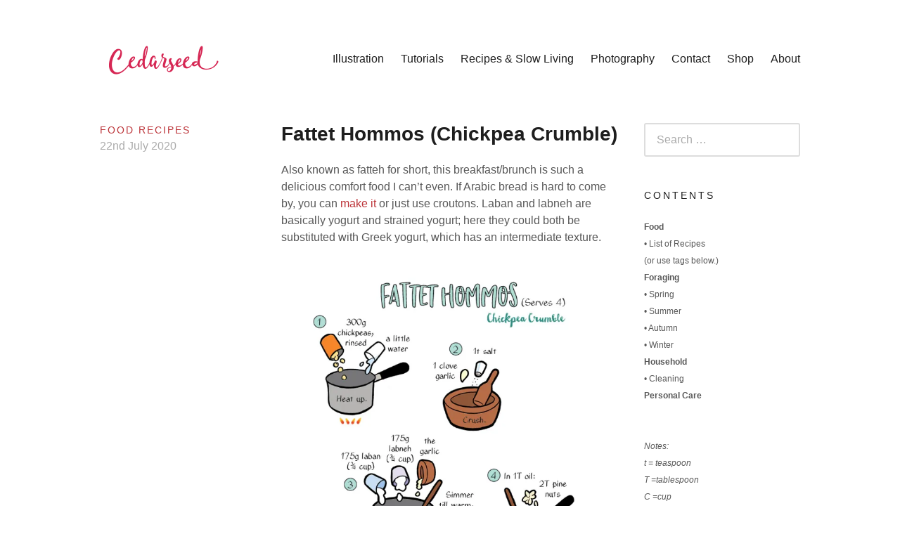

--- FILE ---
content_type: text/html; charset=UTF-8
request_url: https://cedarseed.com/2020/07/22/fattet-hommos/
body_size: 17065
content:
<!DOCTYPE html>
<html lang="en-GB">
<head>
<meta charset="UTF-8">
<meta name="viewport" content="width=device-width, initial-scale=1">
<link rel="profile" href="http://gmpg.org/xfn/11">
<title>Fattet Hommos (Chickpea Crumble) &#8211; Cedarseed</title>
<meta name='robots' content='max-image-preview:large' />
<link rel='dns-prefetch' href='//secure.gravatar.com' />
<link rel='dns-prefetch' href='//stats.wp.com' />
<link rel='dns-prefetch' href='//v0.wordpress.com' />
<link rel='dns-prefetch' href='//jetpack.wordpress.com' />
<link rel='dns-prefetch' href='//s0.wp.com' />
<link rel='dns-prefetch' href='//public-api.wordpress.com' />
<link rel='dns-prefetch' href='//0.gravatar.com' />
<link rel='dns-prefetch' href='//1.gravatar.com' />
<link rel='dns-prefetch' href='//2.gravatar.com' />
<link rel='dns-prefetch' href='//widgets.wp.com' />
<link rel='preconnect' href='//i0.wp.com' />
<link rel="alternate" type="application/rss+xml" title="Cedarseed &raquo; Feed" href="https://cedarseed.com/feed/" />
<link rel="alternate" type="application/rss+xml" title="Cedarseed &raquo; Comments Feed" href="https://cedarseed.com/comments/feed/" />
<link rel="alternate" type="application/rss+xml" title="Cedarseed &raquo; Fattet Hommos (Chickpea Crumble) Comments Feed" href="https://cedarseed.com/2020/07/22/fattet-hommos/feed/" />
<link rel="alternate" title="oEmbed (JSON)" type="application/json+oembed" href="https://cedarseed.com/wp-json/oembed/1.0/embed?url=https%3A%2F%2Fcedarseed.com%2F2020%2F07%2F22%2Ffattet-hommos%2F" />
<link rel="alternate" title="oEmbed (XML)" type="text/xml+oembed" href="https://cedarseed.com/wp-json/oembed/1.0/embed?url=https%3A%2F%2Fcedarseed.com%2F2020%2F07%2F22%2Ffattet-hommos%2F&#038;format=xml" />
<style id='wp-img-auto-sizes-contain-inline-css' type='text/css'>
img:is([sizes=auto i],[sizes^="auto," i]){contain-intrinsic-size:3000px 1500px}
/*# sourceURL=wp-img-auto-sizes-contain-inline-css */
</style>
<style id='wp-emoji-styles-inline-css' type='text/css'>

	img.wp-smiley, img.emoji {
		display: inline !important;
		border: none !important;
		box-shadow: none !important;
		height: 1em !important;
		width: 1em !important;
		margin: 0 0.07em !important;
		vertical-align: -0.1em !important;
		background: none !important;
		padding: 0 !important;
	}
/*# sourceURL=wp-emoji-styles-inline-css */
</style>
<style id='wp-block-library-inline-css' type='text/css'>
:root{--wp-block-synced-color:#7a00df;--wp-block-synced-color--rgb:122,0,223;--wp-bound-block-color:var(--wp-block-synced-color);--wp-editor-canvas-background:#ddd;--wp-admin-theme-color:#007cba;--wp-admin-theme-color--rgb:0,124,186;--wp-admin-theme-color-darker-10:#006ba1;--wp-admin-theme-color-darker-10--rgb:0,107,160.5;--wp-admin-theme-color-darker-20:#005a87;--wp-admin-theme-color-darker-20--rgb:0,90,135;--wp-admin-border-width-focus:2px}@media (min-resolution:192dpi){:root{--wp-admin-border-width-focus:1.5px}}.wp-element-button{cursor:pointer}:root .has-very-light-gray-background-color{background-color:#eee}:root .has-very-dark-gray-background-color{background-color:#313131}:root .has-very-light-gray-color{color:#eee}:root .has-very-dark-gray-color{color:#313131}:root .has-vivid-green-cyan-to-vivid-cyan-blue-gradient-background{background:linear-gradient(135deg,#00d084,#0693e3)}:root .has-purple-crush-gradient-background{background:linear-gradient(135deg,#34e2e4,#4721fb 50%,#ab1dfe)}:root .has-hazy-dawn-gradient-background{background:linear-gradient(135deg,#faaca8,#dad0ec)}:root .has-subdued-olive-gradient-background{background:linear-gradient(135deg,#fafae1,#67a671)}:root .has-atomic-cream-gradient-background{background:linear-gradient(135deg,#fdd79a,#004a59)}:root .has-nightshade-gradient-background{background:linear-gradient(135deg,#330968,#31cdcf)}:root .has-midnight-gradient-background{background:linear-gradient(135deg,#020381,#2874fc)}:root{--wp--preset--font-size--normal:16px;--wp--preset--font-size--huge:42px}.has-regular-font-size{font-size:1em}.has-larger-font-size{font-size:2.625em}.has-normal-font-size{font-size:var(--wp--preset--font-size--normal)}.has-huge-font-size{font-size:var(--wp--preset--font-size--huge)}.has-text-align-center{text-align:center}.has-text-align-left{text-align:left}.has-text-align-right{text-align:right}.has-fit-text{white-space:nowrap!important}#end-resizable-editor-section{display:none}.aligncenter{clear:both}.items-justified-left{justify-content:flex-start}.items-justified-center{justify-content:center}.items-justified-right{justify-content:flex-end}.items-justified-space-between{justify-content:space-between}.screen-reader-text{border:0;clip-path:inset(50%);height:1px;margin:-1px;overflow:hidden;padding:0;position:absolute;width:1px;word-wrap:normal!important}.screen-reader-text:focus{background-color:#ddd;clip-path:none;color:#444;display:block;font-size:1em;height:auto;left:5px;line-height:normal;padding:15px 23px 14px;text-decoration:none;top:5px;width:auto;z-index:100000}html :where(.has-border-color){border-style:solid}html :where([style*=border-top-color]){border-top-style:solid}html :where([style*=border-right-color]){border-right-style:solid}html :where([style*=border-bottom-color]){border-bottom-style:solid}html :where([style*=border-left-color]){border-left-style:solid}html :where([style*=border-width]){border-style:solid}html :where([style*=border-top-width]){border-top-style:solid}html :where([style*=border-right-width]){border-right-style:solid}html :where([style*=border-bottom-width]){border-bottom-style:solid}html :where([style*=border-left-width]){border-left-style:solid}html :where(img[class*=wp-image-]){height:auto;max-width:100%}:where(figure){margin:0 0 1em}html :where(.is-position-sticky){--wp-admin--admin-bar--position-offset:var(--wp-admin--admin-bar--height,0px)}@media screen and (max-width:600px){html :where(.is-position-sticky){--wp-admin--admin-bar--position-offset:0px}}

/*# sourceURL=wp-block-library-inline-css */
</style><style id='global-styles-inline-css' type='text/css'>
:root{--wp--preset--aspect-ratio--square: 1;--wp--preset--aspect-ratio--4-3: 4/3;--wp--preset--aspect-ratio--3-4: 3/4;--wp--preset--aspect-ratio--3-2: 3/2;--wp--preset--aspect-ratio--2-3: 2/3;--wp--preset--aspect-ratio--16-9: 16/9;--wp--preset--aspect-ratio--9-16: 9/16;--wp--preset--color--black: #000000;--wp--preset--color--cyan-bluish-gray: #abb8c3;--wp--preset--color--white: #ffffff;--wp--preset--color--pale-pink: #f78da7;--wp--preset--color--vivid-red: #cf2e2e;--wp--preset--color--luminous-vivid-orange: #ff6900;--wp--preset--color--luminous-vivid-amber: #fcb900;--wp--preset--color--light-green-cyan: #7bdcb5;--wp--preset--color--vivid-green-cyan: #00d084;--wp--preset--color--pale-cyan-blue: #8ed1fc;--wp--preset--color--vivid-cyan-blue: #0693e3;--wp--preset--color--vivid-purple: #9b51e0;--wp--preset--gradient--vivid-cyan-blue-to-vivid-purple: linear-gradient(135deg,rgb(6,147,227) 0%,rgb(155,81,224) 100%);--wp--preset--gradient--light-green-cyan-to-vivid-green-cyan: linear-gradient(135deg,rgb(122,220,180) 0%,rgb(0,208,130) 100%);--wp--preset--gradient--luminous-vivid-amber-to-luminous-vivid-orange: linear-gradient(135deg,rgb(252,185,0) 0%,rgb(255,105,0) 100%);--wp--preset--gradient--luminous-vivid-orange-to-vivid-red: linear-gradient(135deg,rgb(255,105,0) 0%,rgb(207,46,46) 100%);--wp--preset--gradient--very-light-gray-to-cyan-bluish-gray: linear-gradient(135deg,rgb(238,238,238) 0%,rgb(169,184,195) 100%);--wp--preset--gradient--cool-to-warm-spectrum: linear-gradient(135deg,rgb(74,234,220) 0%,rgb(151,120,209) 20%,rgb(207,42,186) 40%,rgb(238,44,130) 60%,rgb(251,105,98) 80%,rgb(254,248,76) 100%);--wp--preset--gradient--blush-light-purple: linear-gradient(135deg,rgb(255,206,236) 0%,rgb(152,150,240) 100%);--wp--preset--gradient--blush-bordeaux: linear-gradient(135deg,rgb(254,205,165) 0%,rgb(254,45,45) 50%,rgb(107,0,62) 100%);--wp--preset--gradient--luminous-dusk: linear-gradient(135deg,rgb(255,203,112) 0%,rgb(199,81,192) 50%,rgb(65,88,208) 100%);--wp--preset--gradient--pale-ocean: linear-gradient(135deg,rgb(255,245,203) 0%,rgb(182,227,212) 50%,rgb(51,167,181) 100%);--wp--preset--gradient--electric-grass: linear-gradient(135deg,rgb(202,248,128) 0%,rgb(113,206,126) 100%);--wp--preset--gradient--midnight: linear-gradient(135deg,rgb(2,3,129) 0%,rgb(40,116,252) 100%);--wp--preset--font-size--small: 13px;--wp--preset--font-size--medium: 20px;--wp--preset--font-size--large: 36px;--wp--preset--font-size--x-large: 42px;--wp--preset--spacing--20: 0.44rem;--wp--preset--spacing--30: 0.67rem;--wp--preset--spacing--40: 1rem;--wp--preset--spacing--50: 1.5rem;--wp--preset--spacing--60: 2.25rem;--wp--preset--spacing--70: 3.38rem;--wp--preset--spacing--80: 5.06rem;--wp--preset--shadow--natural: 6px 6px 9px rgba(0, 0, 0, 0.2);--wp--preset--shadow--deep: 12px 12px 50px rgba(0, 0, 0, 0.4);--wp--preset--shadow--sharp: 6px 6px 0px rgba(0, 0, 0, 0.2);--wp--preset--shadow--outlined: 6px 6px 0px -3px rgb(255, 255, 255), 6px 6px rgb(0, 0, 0);--wp--preset--shadow--crisp: 6px 6px 0px rgb(0, 0, 0);}:where(.is-layout-flex){gap: 0.5em;}:where(.is-layout-grid){gap: 0.5em;}body .is-layout-flex{display: flex;}.is-layout-flex{flex-wrap: wrap;align-items: center;}.is-layout-flex > :is(*, div){margin: 0;}body .is-layout-grid{display: grid;}.is-layout-grid > :is(*, div){margin: 0;}:where(.wp-block-columns.is-layout-flex){gap: 2em;}:where(.wp-block-columns.is-layout-grid){gap: 2em;}:where(.wp-block-post-template.is-layout-flex){gap: 1.25em;}:where(.wp-block-post-template.is-layout-grid){gap: 1.25em;}.has-black-color{color: var(--wp--preset--color--black) !important;}.has-cyan-bluish-gray-color{color: var(--wp--preset--color--cyan-bluish-gray) !important;}.has-white-color{color: var(--wp--preset--color--white) !important;}.has-pale-pink-color{color: var(--wp--preset--color--pale-pink) !important;}.has-vivid-red-color{color: var(--wp--preset--color--vivid-red) !important;}.has-luminous-vivid-orange-color{color: var(--wp--preset--color--luminous-vivid-orange) !important;}.has-luminous-vivid-amber-color{color: var(--wp--preset--color--luminous-vivid-amber) !important;}.has-light-green-cyan-color{color: var(--wp--preset--color--light-green-cyan) !important;}.has-vivid-green-cyan-color{color: var(--wp--preset--color--vivid-green-cyan) !important;}.has-pale-cyan-blue-color{color: var(--wp--preset--color--pale-cyan-blue) !important;}.has-vivid-cyan-blue-color{color: var(--wp--preset--color--vivid-cyan-blue) !important;}.has-vivid-purple-color{color: var(--wp--preset--color--vivid-purple) !important;}.has-black-background-color{background-color: var(--wp--preset--color--black) !important;}.has-cyan-bluish-gray-background-color{background-color: var(--wp--preset--color--cyan-bluish-gray) !important;}.has-white-background-color{background-color: var(--wp--preset--color--white) !important;}.has-pale-pink-background-color{background-color: var(--wp--preset--color--pale-pink) !important;}.has-vivid-red-background-color{background-color: var(--wp--preset--color--vivid-red) !important;}.has-luminous-vivid-orange-background-color{background-color: var(--wp--preset--color--luminous-vivid-orange) !important;}.has-luminous-vivid-amber-background-color{background-color: var(--wp--preset--color--luminous-vivid-amber) !important;}.has-light-green-cyan-background-color{background-color: var(--wp--preset--color--light-green-cyan) !important;}.has-vivid-green-cyan-background-color{background-color: var(--wp--preset--color--vivid-green-cyan) !important;}.has-pale-cyan-blue-background-color{background-color: var(--wp--preset--color--pale-cyan-blue) !important;}.has-vivid-cyan-blue-background-color{background-color: var(--wp--preset--color--vivid-cyan-blue) !important;}.has-vivid-purple-background-color{background-color: var(--wp--preset--color--vivid-purple) !important;}.has-black-border-color{border-color: var(--wp--preset--color--black) !important;}.has-cyan-bluish-gray-border-color{border-color: var(--wp--preset--color--cyan-bluish-gray) !important;}.has-white-border-color{border-color: var(--wp--preset--color--white) !important;}.has-pale-pink-border-color{border-color: var(--wp--preset--color--pale-pink) !important;}.has-vivid-red-border-color{border-color: var(--wp--preset--color--vivid-red) !important;}.has-luminous-vivid-orange-border-color{border-color: var(--wp--preset--color--luminous-vivid-orange) !important;}.has-luminous-vivid-amber-border-color{border-color: var(--wp--preset--color--luminous-vivid-amber) !important;}.has-light-green-cyan-border-color{border-color: var(--wp--preset--color--light-green-cyan) !important;}.has-vivid-green-cyan-border-color{border-color: var(--wp--preset--color--vivid-green-cyan) !important;}.has-pale-cyan-blue-border-color{border-color: var(--wp--preset--color--pale-cyan-blue) !important;}.has-vivid-cyan-blue-border-color{border-color: var(--wp--preset--color--vivid-cyan-blue) !important;}.has-vivid-purple-border-color{border-color: var(--wp--preset--color--vivid-purple) !important;}.has-vivid-cyan-blue-to-vivid-purple-gradient-background{background: var(--wp--preset--gradient--vivid-cyan-blue-to-vivid-purple) !important;}.has-light-green-cyan-to-vivid-green-cyan-gradient-background{background: var(--wp--preset--gradient--light-green-cyan-to-vivid-green-cyan) !important;}.has-luminous-vivid-amber-to-luminous-vivid-orange-gradient-background{background: var(--wp--preset--gradient--luminous-vivid-amber-to-luminous-vivid-orange) !important;}.has-luminous-vivid-orange-to-vivid-red-gradient-background{background: var(--wp--preset--gradient--luminous-vivid-orange-to-vivid-red) !important;}.has-very-light-gray-to-cyan-bluish-gray-gradient-background{background: var(--wp--preset--gradient--very-light-gray-to-cyan-bluish-gray) !important;}.has-cool-to-warm-spectrum-gradient-background{background: var(--wp--preset--gradient--cool-to-warm-spectrum) !important;}.has-blush-light-purple-gradient-background{background: var(--wp--preset--gradient--blush-light-purple) !important;}.has-blush-bordeaux-gradient-background{background: var(--wp--preset--gradient--blush-bordeaux) !important;}.has-luminous-dusk-gradient-background{background: var(--wp--preset--gradient--luminous-dusk) !important;}.has-pale-ocean-gradient-background{background: var(--wp--preset--gradient--pale-ocean) !important;}.has-electric-grass-gradient-background{background: var(--wp--preset--gradient--electric-grass) !important;}.has-midnight-gradient-background{background: var(--wp--preset--gradient--midnight) !important;}.has-small-font-size{font-size: var(--wp--preset--font-size--small) !important;}.has-medium-font-size{font-size: var(--wp--preset--font-size--medium) !important;}.has-large-font-size{font-size: var(--wp--preset--font-size--large) !important;}.has-x-large-font-size{font-size: var(--wp--preset--font-size--x-large) !important;}
/*# sourceURL=global-styles-inline-css */
</style>

<style id='classic-theme-styles-inline-css' type='text/css'>
/*! This file is auto-generated */
.wp-block-button__link{color:#fff;background-color:#32373c;border-radius:9999px;box-shadow:none;text-decoration:none;padding:calc(.667em + 2px) calc(1.333em + 2px);font-size:1.125em}.wp-block-file__button{background:#32373c;color:#fff;text-decoration:none}
/*# sourceURL=/wp-includes/css/classic-themes.min.css */
</style>
<link rel='stylesheet' id='maker-style-css' href='https://cedarseed.com/wordpress/wp-content/themes/maker/style.css?ver=0.1.3' type='text/css' media='all' />
<style id='maker-style-inline-css' type='text/css'>
/* Accent color */
a,
.main-navigation a:hover,
.main-navigation a:focus,
.main-navigation a:active,
.widget a:hover,
.widget a:active,
.widget a:focus,
.entry-meta-item a:hover,
.entry-meta-item a:focus,
.entry-meta-item.cat-links a,
.tags-links a:hover,
.tags-links a:focus,
.single-portfolio .project-meta-cats,
.single-portfolio .project-meta-tags,
.single-jetpack-portfolio .project-meta-cats,
.single-jetpack-portfolio .project-meta-tags
{
	color: #bc3439;
}

.btn.btn-accent,
input[type='submit'].search-submit,
.comment-form .submit,
input[type='submit'].wpcf7-submit
{
	background-color: #bc3439;
}

.btn.btn-accent,
input[type='submit'].search-submit,
.comment-form .submit,
input[type='submit'].wpcf7-submit
{
	border-color: #bc3439;
}

/*# sourceURL=maker-style-inline-css */
</style>
<link rel='stylesheet' id='maker-child-style-css' href='https://cedarseed.com/wordpress/wp-content/themes/maker-child/style.css?ver=0.1.3' type='text/css' media='all' />
<link rel='stylesheet' id='maker-fontello-css' href='https://cedarseed.com/wordpress/wp-content/themes/maker/assets/fonts/fontello/css/fontello.css?ver=6.9' type='text/css' media='all' />
<link rel='stylesheet' id='jetpack_likes-css' href='https://cedarseed.com/wordpress/wp-content/plugins/jetpack/modules/likes/style.css?ver=15.4' type='text/css' media='all' />
<link rel='stylesheet' id='jetpack-subscriptions-css' href='https://cedarseed.com/wordpress/wp-content/plugins/jetpack/_inc/build/subscriptions/subscriptions.min.css?ver=15.4' type='text/css' media='all' />
<link rel='stylesheet' id='sharedaddy-css' href='https://cedarseed.com/wordpress/wp-content/plugins/jetpack/modules/sharedaddy/sharing.css?ver=15.4' type='text/css' media='all' />
<link rel='stylesheet' id='social-logos-css' href='https://cedarseed.com/wordpress/wp-content/plugins/jetpack/_inc/social-logos/social-logos.min.css?ver=15.4' type='text/css' media='all' />
<script type="text/javascript" src="https://cedarseed.com/wordpress/wp-content/themes/maker-child/assets/js/project.js?ver=0.1.3" id="maker-child-scripts-js"></script>
<link rel="https://api.w.org/" href="https://cedarseed.com/wp-json/" /><link rel="alternate" title="JSON" type="application/json" href="https://cedarseed.com/wp-json/wp/v2/posts/3321" /><link rel="EditURI" type="application/rsd+xml" title="RSD" href="https://cedarseed.com/wordpress/xmlrpc.php?rsd" />
<meta name="generator" content="WordPress 6.9" />
<link rel="canonical" href="https://cedarseed.com/2020/07/22/fattet-hommos/" />
<link rel='shortlink' href='https://wp.me/p8foax-Rz' />
	<style>img#wpstats{display:none}</style>
		
<!-- Jetpack Open Graph Tags -->
<meta property="og:type" content="article" />
<meta property="og:title" content="Fattet Hommos (Chickpea Crumble)" />
<meta property="og:url" content="https://cedarseed.com/2020/07/22/fattet-hommos/" />
<meta property="og:description" content="Also known as fatteh for short, this breakfast/brunch is such a delicious comfort food I can&#8217;t even. If Arabic bread is hard to come by, you can make it or just use croutons. Laban and labneh…" />
<meta property="article:published_time" content="2020-07-22T10:08:01+00:00" />
<meta property="article:modified_time" content="2020-07-22T11:03:52+00:00" />
<meta property="og:site_name" content="Cedarseed" />
<meta property="og:image" content="http://cedarseed.com/wordpress/wp-content/uploads/2020/07/fatte.jpg" />
<meta property="og:image:secure_url" content="https://i0.wp.com/cedarseed.com/wordpress/wp-content/uploads/2020/07/fatte.jpg" />
<meta property="og:image:width" content="794" />
<meta property="og:image:height" content="1123" />
<meta property="og:image:alt" content="" />
<meta property="og:locale" content="en_GB" />
<meta name="twitter:text:title" content="Fattet Hommos (Chickpea Crumble)" />
<meta name="twitter:image" content="http://cedarseed.com/wordpress/wp-content/uploads/2020/07/fatte.jpg?w=640" />
<meta name="twitter:card" content="summary_large_image" />

<!-- End Jetpack Open Graph Tags -->
<link rel="icon" href="https://i0.wp.com/cedarseed.com/wordpress/wp-content/uploads/2019/07/cropped-favicon.gif?fit=32%2C32&#038;ssl=1" sizes="32x32" />
<link rel="icon" href="https://i0.wp.com/cedarseed.com/wordpress/wp-content/uploads/2019/07/cropped-favicon.gif?fit=192%2C192&#038;ssl=1" sizes="192x192" />
<link rel="apple-touch-icon" href="https://i0.wp.com/cedarseed.com/wordpress/wp-content/uploads/2019/07/cropped-favicon.gif?fit=180%2C180&#038;ssl=1" />
<meta name="msapplication-TileImage" content="https://i0.wp.com/cedarseed.com/wordpress/wp-content/uploads/2019/07/cropped-favicon.gif?fit=270%2C270&#038;ssl=1" />
		<style type="text/css" id="wp-custom-css">
			/*
You can add your own CSS here.

Click the help icon above to learn more.
*/
h1,
h2,
h3,
h4,
h5,
h6,
.site-title {
	font-family: 'trebuchet ms', sans-serif;
}

.site-title {
	font-weight: normal;}		</style>
		<link rel='stylesheet' id='jetpack-swiper-library-css' href='https://cedarseed.com/wordpress/wp-content/plugins/jetpack/_inc/blocks/swiper.css?ver=15.4' type='text/css' media='all' />
<link rel='stylesheet' id='jetpack-carousel-css' href='https://cedarseed.com/wordpress/wp-content/plugins/jetpack/modules/carousel/jetpack-carousel.css?ver=15.4' type='text/css' media='all' />
</head>

<body class="wp-singular post-template-default single single-post postid-3321 single-format-standard wp-custom-logo wp-theme-maker wp-child-theme-maker-child no-excerpt">
<div id="page" class="hfeed site">
	<a class="skip-link screen-reader-text" href="#content">Skip to content</a>

	<header id="masthead" class="site-header" role="banner">
		<div class="wrap">
			<div class="site-branding">
				<a href="https://cedarseed.com/" class="custom-logo-link" rel="home"><img width="444" height="144" src="https://i0.wp.com/cedarseed.com/wordpress/wp-content/uploads/2018/05/logo-wp-2.png?fit=444%2C144&amp;ssl=1" class="custom-logo" alt="Cedarseed" decoding="async" fetchpriority="high" srcset="https://i0.wp.com/cedarseed.com/wordpress/wp-content/uploads/2018/05/logo-wp-2.png?w=444&amp;ssl=1 444w, https://i0.wp.com/cedarseed.com/wordpress/wp-content/uploads/2018/05/logo-wp-2.png?resize=300%2C97&amp;ssl=1 300w" sizes="(max-width: 444px) 100vw, 444px" data-attachment-id="2422" data-permalink="https://cedarseed.com/logo-wp-2/" data-orig-file="https://i0.wp.com/cedarseed.com/wordpress/wp-content/uploads/2018/05/logo-wp-2.png?fit=444%2C144&amp;ssl=1" data-orig-size="444,144" data-comments-opened="1" data-image-meta="{&quot;aperture&quot;:&quot;0&quot;,&quot;credit&quot;:&quot;&quot;,&quot;camera&quot;:&quot;&quot;,&quot;caption&quot;:&quot;&quot;,&quot;created_timestamp&quot;:&quot;0&quot;,&quot;copyright&quot;:&quot;&quot;,&quot;focal_length&quot;:&quot;0&quot;,&quot;iso&quot;:&quot;0&quot;,&quot;shutter_speed&quot;:&quot;0&quot;,&quot;title&quot;:&quot;&quot;,&quot;orientation&quot;:&quot;0&quot;}" data-image-title="logo-wp 2" data-image-description="" data-image-caption="" data-medium-file="https://i0.wp.com/cedarseed.com/wordpress/wp-content/uploads/2018/05/logo-wp-2.png?fit=300%2C97&amp;ssl=1" data-large-file="https://i0.wp.com/cedarseed.com/wordpress/wp-content/uploads/2018/05/logo-wp-2.png?fit=444%2C144&amp;ssl=1" /></a>				<p class="site-title screen-reader-text"><a href="https://cedarseed.com/" rel="home">Cedarseed</a></p>				<p class="site-description screen-reader-text"></p>			</div><!-- .site-branding -->

			<button id="site-navigation-toggle" class="menu-toggle" >
				<span class="menu-toggle-icon"></span>
				Primary Menu			</button><!-- #site-navigation-menu-toggle -->

			<nav id="site-navigation" class="main-navigation" role="navigation">
				<div class="menu-main-menu-container"><ul id="primary-menu" class="menu"><li id="menu-item-20" class="menu-item menu-item-type-post_type menu-item-object-page menu-item-has-children menu-item-20"><a href="https://cedarseed.com/illustration/">Illustration</a>
<ul class="sub-menu">
	<li id="menu-item-1650" class="menu-item menu-item-type-taxonomy menu-item-object-portfolio-category menu-item-1650"><a href="https://cedarseed.com/project-category/food/">Food</a></li>
	<li id="menu-item-2355" class="menu-item menu-item-type-taxonomy menu-item-object-portfolio-category menu-item-2355"><a href="https://cedarseed.com/project-category/wildlife/">Wildlife</a></li>
	<li id="menu-item-1710" class="menu-item menu-item-type-taxonomy menu-item-object-portfolio-category menu-item-1710"><a href="https://cedarseed.com/project-category/cultures/">Cultures</a></li>
	<li id="menu-item-2401" class="menu-item menu-item-type-taxonomy menu-item-object-portfolio-category menu-item-2401"><a href="https://cedarseed.com/project-category/minis/">Minis</a></li>
	<li id="menu-item-2435" class="menu-item menu-item-type-taxonomy menu-item-object-portfolio-category menu-item-2435"><a href="https://cedarseed.com/project-category/comics/">Books + Comics</a></li>
	<li id="menu-item-1652" class="menu-item menu-item-type-taxonomy menu-item-object-portfolio-category menu-item-1652"><a href="https://cedarseed.com/project-category/travel-diaries/">Travel Diaries</a></li>
</ul>
</li>
<li id="menu-item-21" class="menu-item menu-item-type-post_type menu-item-object-page menu-item-has-children menu-item-21"><a href="https://cedarseed.com/tutorials/">Tutorials</a>
<ul class="sub-menu">
	<li id="menu-item-1656" class="menu-item menu-item-type-taxonomy menu-item-object-portfolio-category menu-item-1656"><a href="https://cedarseed.com/project-category/drawing-people/">Drawing People</a></li>
	<li id="menu-item-1654" class="menu-item menu-item-type-taxonomy menu-item-object-portfolio-category menu-item-1654"><a href="https://cedarseed.com/project-category/drawing-cats/">Drawing Cats</a></li>
	<li id="menu-item-1653" class="menu-item menu-item-type-taxonomy menu-item-object-portfolio-category menu-item-1653"><a href="https://cedarseed.com/project-category/drawing-birds/">Drawing Birds</a></li>
	<li id="menu-item-1655" class="menu-item menu-item-type-taxonomy menu-item-object-portfolio-category menu-item-1655"><a href="https://cedarseed.com/project-category/drawing-horses/">Drawing Horses</a></li>
</ul>
</li>
<li id="menu-item-3130" class="menu-item menu-item-type-post_type menu-item-object-page menu-item-has-children menu-item-3130"><a href="https://cedarseed.com/slow-living/">Recipes &#038; Slow Living</a>
<ul class="sub-menu">
	<li id="menu-item-2964" class="menu-item menu-item-type-custom menu-item-object-custom menu-item-2964"><a href="http://cedarseed.com/category/recipes/">Food</a></li>
	<li id="menu-item-3032" class="menu-item menu-item-type-custom menu-item-object-custom menu-item-3032"><a href="http://cedarseed.com/category/foraging/">Foraging</a></li>
	<li id="menu-item-2965" class="menu-item menu-item-type-custom menu-item-object-custom menu-item-2965"><a href="http://cedarseed.com/category/household/">Household</a></li>
	<li id="menu-item-3208" class="menu-item menu-item-type-custom menu-item-object-custom menu-item-3208"><a href="http://cedarseed.com/category/personal-care/">Personal Care</a></li>
</ul>
</li>
<li id="menu-item-23" class="menu-item menu-item-type-post_type menu-item-object-page menu-item-has-children menu-item-23"><a href="https://cedarseed.com/photography/">Photography</a>
<ul class="sub-menu">
	<li id="menu-item-724" class="menu-item menu-item-type-taxonomy menu-item-object-portfolio-category menu-item-724"><a href="https://cedarseed.com/project-category/animals/">Animals</a></li>
	<li id="menu-item-723" class="menu-item menu-item-type-taxonomy menu-item-object-portfolio-category menu-item-723"><a href="https://cedarseed.com/project-category/architecture/">Architecture</a></li>
	<li id="menu-item-2260" class="menu-item menu-item-type-taxonomy menu-item-object-portfolio-category menu-item-2260"><a href="https://cedarseed.com/project-category/daily-life/">Daily Life</a></li>
	<li id="menu-item-728" class="menu-item menu-item-type-taxonomy menu-item-object-portfolio-category menu-item-728"><a href="https://cedarseed.com/project-category/dawn-dusk/">Dawn &#038; Dusk</a></li>
	<li id="menu-item-732" class="menu-item menu-item-type-taxonomy menu-item-object-portfolio-category menu-item-732"><a href="https://cedarseed.com/project-category/nature/">Nature</a></li>
	<li id="menu-item-731" class="menu-item menu-item-type-taxonomy menu-item-object-portfolio-category menu-item-731"><a href="https://cedarseed.com/project-category/patterns/">Patterns &#038; Textures</a></li>
	<li id="menu-item-729" class="menu-item menu-item-type-taxonomy menu-item-object-portfolio-category menu-item-729"><a href="https://cedarseed.com/project-category/people/">People</a></li>
	<li id="menu-item-730" class="menu-item menu-item-type-taxonomy menu-item-object-portfolio-category menu-item-730"><a href="https://cedarseed.com/project-category/sacred-places/">Sacred Places</a></li>
	<li id="menu-item-727" class="menu-item menu-item-type-taxonomy menu-item-object-portfolio-category menu-item-727"><a href="https://cedarseed.com/project-category/photojournals/">Photojournals</a></li>
</ul>
</li>
<li id="menu-item-30" class="menu-item menu-item-type-post_type menu-item-object-page menu-item-30"><a href="https://cedarseed.com/contact/">Contact</a></li>
<li id="menu-item-1689" class="menu-item menu-item-type-post_type menu-item-object-page menu-item-1689"><a href="https://cedarseed.com/shop/">Shop</a></li>
<li id="menu-item-29" class="menu-item menu-item-type-post_type menu-item-object-page menu-item-29"><a href="https://cedarseed.com/about/">About</a></li>
</ul></div>			</nav><!-- #site-navigation -->
		</div><!-- .column -->
	</header><!-- #masthead -->

<div id="main" class="site-main" role="main">
	<div id="content" class="site-content">
		<div id="primary" class="content-area">

			
					
<article id="post-3321" class="post-3321 post type-post status-publish format-standard hentry category-recipes tag-breakfast tag-lebanese tag-quick-food tag-side tag-traditional">

	
	<header class="entry-header">

		<h1 class="entry-title">Fattet Hommos (Chickpea Crumble)</h1>
	</header><!-- .entry-header -->

	<div class="entry-meta"><div class="entry-meta-item cat-links"><a href="https://cedarseed.com/category/recipes/" rel="tag">Food Recipes</a></div><span class="entry-meta-item byline"><span class="author vcard"><a class="url fn n" href="https://cedarseed.com/author/cedarseed/">cedarseed</a></span></span><span class="entry-meta-item posted-on"><a href="https://cedarseed.com/2020/07/22/fattet-hommos/" rel="bookmark"><time class="entry-date published" datetime="2020-07-22T11:08:01+01:00">22nd July 2020</time><time class="updated" datetime="2020-07-22T12:03:52+01:00">22nd July 2020</time></a></span></div>
	<div class="entry-content post-single-item-content">

		<p>Also known as fatteh for short, this breakfast/brunch is such a delicious comfort food I can&#8217;t even. If Arabic bread is hard to come by, you can <a href="http://cedarseed.com/2019/02/22/khubz-arabi/">make it</a> or just use croutons. Laban and labneh are basically yogurt and strained yogurt; here they could both be substituted with Greek yogurt, which has an intermediate texture.</p>
<p><a href="https://i0.wp.com/cedarseed.com/wordpress/wp-content/uploads/2020/07/fatte.jpg"><img data-recalc-dims="1" decoding="async" data-attachment-id="3322" data-permalink="https://cedarseed.com/2020/07/22/fattet-hommos/fatte/" data-orig-file="https://i0.wp.com/cedarseed.com/wordpress/wp-content/uploads/2020/07/fatte.jpg?fit=794%2C1123&amp;ssl=1" data-orig-size="794,1123" data-comments-opened="1" data-image-meta="{&quot;aperture&quot;:&quot;0&quot;,&quot;credit&quot;:&quot;&quot;,&quot;camera&quot;:&quot;&quot;,&quot;caption&quot;:&quot;&quot;,&quot;created_timestamp&quot;:&quot;0&quot;,&quot;copyright&quot;:&quot;&quot;,&quot;focal_length&quot;:&quot;0&quot;,&quot;iso&quot;:&quot;0&quot;,&quot;shutter_speed&quot;:&quot;0&quot;,&quot;title&quot;:&quot;&quot;,&quot;orientation&quot;:&quot;0&quot;}" data-image-title="fatte" data-image-description="" data-image-caption="" data-medium-file="https://i0.wp.com/cedarseed.com/wordpress/wp-content/uploads/2020/07/fatte.jpg?fit=212%2C300&amp;ssl=1" data-large-file="https://i0.wp.com/cedarseed.com/wordpress/wp-content/uploads/2020/07/fatte.jpg?fit=480%2C679&amp;ssl=1" class="alignnone size-full wp-image-3322" src="https://i0.wp.com/cedarseed.com/wordpress/wp-content/uploads/2020/07/fatte.jpg?resize=480%2C679" alt="" width="480" height="679" srcset="https://i0.wp.com/cedarseed.com/wordpress/wp-content/uploads/2020/07/fatte.jpg?w=794&amp;ssl=1 794w, https://i0.wp.com/cedarseed.com/wordpress/wp-content/uploads/2020/07/fatte.jpg?resize=212%2C300&amp;ssl=1 212w, https://i0.wp.com/cedarseed.com/wordpress/wp-content/uploads/2020/07/fatte.jpg?resize=724%2C1024&amp;ssl=1 724w, https://i0.wp.com/cedarseed.com/wordpress/wp-content/uploads/2020/07/fatte.jpg?resize=768%2C1086&amp;ssl=1 768w, https://i0.wp.com/cedarseed.com/wordpress/wp-content/uploads/2020/07/fatte.jpg?resize=738%2C1044&amp;ssl=1 738w" sizes="(max-width: 480px) 100vw, 480px" /></a></p>
<div class="sharedaddy sd-sharing-enabled"><div class="robots-nocontent sd-block sd-social sd-social-icon sd-sharing"><h3 class="sd-title">Share this:</h3><div class="sd-content"><ul><li class="share-facebook"><a rel="nofollow noopener noreferrer"
				data-shared="sharing-facebook-3321"
				class="share-facebook sd-button share-icon no-text"
				href="https://cedarseed.com/2020/07/22/fattet-hommos/?share=facebook"
				target="_blank"
				aria-labelledby="sharing-facebook-3321"
				>
				<span id="sharing-facebook-3321" hidden>Click to share on Facebook (Opens in new window)</span>
				<span>Facebook</span>
			</a></li><li class="share-twitter"><a rel="nofollow noopener noreferrer"
				data-shared="sharing-twitter-3321"
				class="share-twitter sd-button share-icon no-text"
				href="https://cedarseed.com/2020/07/22/fattet-hommos/?share=twitter"
				target="_blank"
				aria-labelledby="sharing-twitter-3321"
				>
				<span id="sharing-twitter-3321" hidden>Click to share on X (Opens in new window)</span>
				<span>X</span>
			</a></li><li class="share-pinterest"><a rel="nofollow noopener noreferrer"
				data-shared="sharing-pinterest-3321"
				class="share-pinterest sd-button share-icon no-text"
				href="https://cedarseed.com/2020/07/22/fattet-hommos/?share=pinterest"
				target="_blank"
				aria-labelledby="sharing-pinterest-3321"
				>
				<span id="sharing-pinterest-3321" hidden>Click to share on Pinterest (Opens in new window)</span>
				<span>Pinterest</span>
			</a></li><li class="share-end"></li></ul></div></div></div><div class='sharedaddy sd-block sd-like jetpack-likes-widget-wrapper jetpack-likes-widget-unloaded' id='like-post-wrapper-121878517-3321-6979ecbf2d284' data-src='https://widgets.wp.com/likes/?ver=15.4#blog_id=121878517&amp;post_id=3321&amp;origin=cedarseed.com&amp;obj_id=121878517-3321-6979ecbf2d284' data-name='like-post-frame-121878517-3321-6979ecbf2d284' data-title='Like or Reblog'><h3 class="sd-title">Like this:</h3><div class='likes-widget-placeholder post-likes-widget-placeholder' style='height: 55px;'><span class='button'><span>Like</span></span> <span class="loading">Loading...</span></div><span class='sd-text-color'></span><a class='sd-link-color'></a></div>
		
	</div><!-- .entry-content -->

	<footer class="entry-footer"><span class="tags-links"><a href="https://cedarseed.com/tag/breakfast/" rel="tag">BREAKFAST</a><a href="https://cedarseed.com/tag/lebanese/" rel="tag">lebanese</a><a href="https://cedarseed.com/tag/quick-food/" rel="tag">quick food</a><a href="https://cedarseed.com/tag/side/" rel="tag">SIDE</a><a href="https://cedarseed.com/tag/traditional/" rel="tag">traditional</a></span></footer><!-- .entry-footer -->
</article><!-- #post-## -->

					
						
<div id="comments" class="comments-area">

	
	
		<div id="respond" class="comment-respond">
			<h3 id="reply-title" class="comment-reply-title">A penny for your thoughts!<small><a rel="nofollow" id="cancel-comment-reply-link" href="/2020/07/22/fattet-hommos/#respond" style="display:none;">Cancel reply</a></small></h3>			<form id="commentform" class="comment-form">
				<iframe
					title="Comment Form"
					src="https://jetpack.wordpress.com/jetpack-comment/?blogid=121878517&#038;postid=3321&#038;comment_registration=0&#038;require_name_email=1&#038;stc_enabled=1&#038;stb_enabled=1&#038;show_avatars=1&#038;avatar_default=mystery&#038;greeting=A+penny+for+your+thoughts%21&#038;jetpack_comments_nonce=edf4f555c8&#038;greeting_reply=Leave+a+Reply+to+%25s&#038;color_scheme=light&#038;lang=en_GB&#038;jetpack_version=15.4&#038;iframe_unique_id=1&#038;show_cookie_consent=10&#038;has_cookie_consent=0&#038;is_current_user_subscribed=0&#038;token_key=%3Bnormal%3B&#038;sig=8646035506dd4fdc3cb445c3fa7e5b21665e5c82#parent=https%3A%2F%2Fcedarseed.com%2F2020%2F07%2F22%2Ffattet-hommos%2F"
											name="jetpack_remote_comment"
						style="width:100%; height: 430px; border:0;"
										class="jetpack_remote_comment"
					id="jetpack_remote_comment"
					sandbox="allow-same-origin allow-top-navigation allow-scripts allow-forms allow-popups"
				>
									</iframe>
									<!--[if !IE]><!-->
					<script>
						document.addEventListener('DOMContentLoaded', function () {
							var commentForms = document.getElementsByClassName('jetpack_remote_comment');
							for (var i = 0; i < commentForms.length; i++) {
								commentForms[i].allowTransparency = false;
								commentForms[i].scrolling = 'no';
							}
						});
					</script>
					<!--<![endif]-->
							</form>
		</div>

		
		<input type="hidden" name="comment_parent" id="comment_parent" value="" />

		
</div><!-- #comments -->

					
			
		</div>

		
<div id="secondary" class="widget-area" role="complementary">

	<aside id="search-2" class="widget widget_search"><form role="search" method="get" class="search-form" action="https://cedarseed.com/">
				<label>
					<span class="screen-reader-text">Search for:</span>
					<input type="search" class="search-field" placeholder="Search &hellip;" value="" name="s" />
				</label>
				<input type="submit" class="search-submit" value="Search" />
			</form></aside><aside id="text-2" class="widget widget_text"><h4 class="widget-title">Contents</h4>			<div class="textwidget"><div><strong><small><a href="http://cedarseed.com/category/recipes/">Food</a></small></strong><br />
<small>• <a href="http://cedarseed.com/2019/02/07/list-of-recipes/">List of Recipes</a> </small></div>
<div><small>(</small><small>or use tags below.)<br />
<a href="http://cedarseed.com/category/foraging/"><strong>Foraging</strong></a></small></div>
<div><small>• <a href="http://cedarseed.com/category/foraging/spring/">Spring</a></small></div>
<div><small>• <a href="http://cedarseed.com/category/foraging/summer/">Summer</a></small></div>
<div><small>• <a href="http://cedarseed.com/category/foraging/autumn/">Autumn</a></small></div>
<div><small>• <a href="http://cedarseed.com/category/foraging/winter/">Winter</a></small></div>
<div><small><a href="http://cedarseed.com/category/household/"><strong>Household</strong></a></small></div>
<div><small>• <a href="http://cedarseed.com/category/household/cleaning/">Cleaning</a></small></div>
<div><small><a href="http://cedarseed.com/category/personal-care/"><strong>Personal Care</strong></a><br />
</small></div>
<p>&nbsp;</p>
<div><em><small>Notes:<br />
</small><small>t = teaspoon<br />
T =tablespoon<br />
C =cup</small></em></div>
</div>
		</aside><aside id="tag_cloud-2" class="widget widget_tag_cloud"><h4 class="widget-title">Tags</h4><div class="tagcloud"><a href="https://cedarseed.com/tag/basics/" class="tag-cloud-link tag-link-91 tag-link-position-1" style="font-size: 9.6912751677852pt;" aria-label="BASICS (2 items)">BASICS</a>
<a href="https://cedarseed.com/tag/biscuits/" class="tag-cloud-link tag-link-109 tag-link-position-2" style="font-size: 14.107382550336pt;" aria-label="biscuits (8 items)">biscuits</a>
<a href="https://cedarseed.com/tag/bread/" class="tag-cloud-link tag-link-88 tag-link-position-3" style="font-size: 16.738255033557pt;" aria-label="bread (16 items)">bread</a>
<a href="https://cedarseed.com/tag/breakfast/" class="tag-cloud-link tag-link-100 tag-link-position-4" style="font-size: 16.268456375839pt;" aria-label="BREAKFAST (14 items)">BREAKFAST</a>
<a href="https://cedarseed.com/tag/cake/" class="tag-cloud-link tag-link-106 tag-link-position-5" style="font-size: 14.107382550336pt;" aria-label="cake (8 items)">cake</a>
<a href="https://cedarseed.com/tag/chocolate/" class="tag-cloud-link tag-link-111 tag-link-position-6" style="font-size: 8pt;" aria-label="chocolate (1 item)">chocolate</a>
<a href="https://cedarseed.com/tag/christmas/" class="tag-cloud-link tag-link-112 tag-link-position-7" style="font-size: 16.456375838926pt;" aria-label="Christmas (15 items)">Christmas</a>
<a href="https://cedarseed.com/tag/condiment/" class="tag-cloud-link tag-link-120 tag-link-position-8" style="font-size: 9.6912751677852pt;" aria-label="condiment (2 items)">condiment</a>
<a href="https://cedarseed.com/tag/dairy-free/" class="tag-cloud-link tag-link-82 tag-link-position-9" style="font-size: 22pt;" aria-label="dairy-free (61 items)">dairy-free</a>
<a href="https://cedarseed.com/tag/dessert/" class="tag-cloud-link tag-link-105 tag-link-position-10" style="font-size: 19.087248322148pt;" aria-label="DESSERT (29 items)">DESSERT</a>
<a href="https://cedarseed.com/tag/drink/" class="tag-cloud-link tag-link-90 tag-link-position-11" style="font-size: 12.510067114094pt;" aria-label="DRINK (5 items)">DRINK</a>
<a href="https://cedarseed.com/tag/edible-gifts/" class="tag-cloud-link tag-link-113 tag-link-position-12" style="font-size: 13.167785234899pt;" aria-label="edible gifts (6 items)">edible gifts</a>
<a href="https://cedarseed.com/tag/fish/" class="tag-cloud-link tag-link-93 tag-link-position-13" style="font-size: 10.818791946309pt;" aria-label="fish (3 items)">fish</a>
<a href="https://cedarseed.com/tag/foraged/" class="tag-cloud-link tag-link-110 tag-link-position-14" style="font-size: 16.268456375839pt;" aria-label="foraged (14 items)">foraged</a>
<a href="https://cedarseed.com/tag/for-freezing/" class="tag-cloud-link tag-link-94 tag-link-position-15" style="font-size: 15.986577181208pt;" aria-label="for freezing (13 items)">for freezing</a>
<a href="https://cedarseed.com/tag/gluten-free/" class="tag-cloud-link tag-link-81 tag-link-position-16" style="font-size: 21.154362416107pt;" aria-label="gluten-free (49 items)">gluten-free</a>
<a href="https://cedarseed.com/tag/ice-cream/" class="tag-cloud-link tag-link-124 tag-link-position-17" style="font-size: 8pt;" aria-label="ice cream (1 item)">ice cream</a>
<a href="https://cedarseed.com/tag/lebanese/" class="tag-cloud-link tag-link-95 tag-link-position-18" style="font-size: 18.61744966443pt;" aria-label="lebanese (26 items)">lebanese</a>
<a href="https://cedarseed.com/tag/main-dish/" class="tag-cloud-link tag-link-84 tag-link-position-19" style="font-size: 18.61744966443pt;" aria-label="main dish (26 items)">main dish</a>
<a href="https://cedarseed.com/tag/meat/" class="tag-cloud-link tag-link-86 tag-link-position-20" style="font-size: 10.818791946309pt;" aria-label="meat (3 items)">meat</a>
<a href="https://cedarseed.com/tag/mezzeh/" class="tag-cloud-link tag-link-101 tag-link-position-21" style="font-size: 12.510067114094pt;" aria-label="mezzeh (5 items)">mezzeh</a>
<a href="https://cedarseed.com/tag/party-food/" class="tag-cloud-link tag-link-99 tag-link-position-22" style="font-size: 14.953020134228pt;" aria-label="party food (10 items)">party food</a>
<a href="https://cedarseed.com/tag/pasta/" class="tag-cloud-link tag-link-83 tag-link-position-23" style="font-size: 13.637583892617pt;" aria-label="pasta (7 items)">pasta</a>
<a href="https://cedarseed.com/tag/pizza/" class="tag-cloud-link tag-link-122 tag-link-position-24" style="font-size: 12.510067114094pt;" aria-label="pizza (5 items)">pizza</a>
<a href="https://cedarseed.com/tag/quick-food/" class="tag-cloud-link tag-link-80 tag-link-position-25" style="font-size: 20.308724832215pt;" aria-label="quick food (40 items)">quick food</a>
<a href="https://cedarseed.com/tag/raw/" class="tag-cloud-link tag-link-96 tag-link-position-26" style="font-size: 14.107382550336pt;" aria-label="raw (8 items)">raw</a>
<a href="https://cedarseed.com/tag/salad/" class="tag-cloud-link tag-link-97 tag-link-position-27" style="font-size: 13.637583892617pt;" aria-label="SALAD (7 items)">SALAD</a>
<a href="https://cedarseed.com/tag/side/" class="tag-cloud-link tag-link-85 tag-link-position-28" style="font-size: 17.395973154362pt;" aria-label="SIDE (19 items)">SIDE</a>
<a href="https://cedarseed.com/tag/snack/" class="tag-cloud-link tag-link-98 tag-link-position-29" style="font-size: 13.637583892617pt;" aria-label="snack (7 items)">snack</a>
<a href="https://cedarseed.com/tag/soup/" class="tag-cloud-link tag-link-103 tag-link-position-30" style="font-size: 13.637583892617pt;" aria-label="SOUP (7 items)">SOUP</a>
<a href="https://cedarseed.com/tag/spread/" class="tag-cloud-link tag-link-102 tag-link-position-31" style="font-size: 12.510067114094pt;" aria-label="spread (5 items)">spread</a>
<a href="https://cedarseed.com/tag/stew/" class="tag-cloud-link tag-link-104 tag-link-position-32" style="font-size: 10.818791946309pt;" aria-label="Stew (3 items)">Stew</a>
<a href="https://cedarseed.com/tag/traditional/" class="tag-cloud-link tag-link-87 tag-link-position-33" style="font-size: 21.342281879195pt;" aria-label="traditional (52 items)">traditional</a>
<a href="https://cedarseed.com/tag/vegan/" class="tag-cloud-link tag-link-79 tag-link-position-34" style="font-size: 20.684563758389pt;" aria-label="vegan (44 items)">vegan</a>
<a href="https://cedarseed.com/tag/world/" class="tag-cloud-link tag-link-114 tag-link-position-35" style="font-size: 13.167785234899pt;" aria-label="world (6 items)">world</a></div>
</aside><aside id="blog_subscription-3" class="widget widget_blog_subscription jetpack_subscription_widget"><h4 class="widget-title">Subscribe to this blog:</h4>
			<div class="wp-block-jetpack-subscriptions__container">
			<form action="#" method="post" accept-charset="utf-8" id="subscribe-blog-blog_subscription-3"
				data-blog="121878517"
				data-post_access_level="everybody" >
									<p id="subscribe-email">
						<label id="jetpack-subscribe-label"
							class="screen-reader-text"
							for="subscribe-field-blog_subscription-3">
							Email Address						</label>
						<input type="email" name="email" autocomplete="email" required="required"
																					value=""
							id="subscribe-field-blog_subscription-3"
							placeholder="Email Address"
						/>
					</p>

					<p id="subscribe-submit"
											>
						<input type="hidden" name="action" value="subscribe"/>
						<input type="hidden" name="source" value="https://cedarseed.com/2020/07/22/fattet-hommos/"/>
						<input type="hidden" name="sub-type" value="widget"/>
						<input type="hidden" name="redirect_fragment" value="subscribe-blog-blog_subscription-3"/>
						<input type="hidden" id="_wpnonce" name="_wpnonce" value="2c4168e8b5" /><input type="hidden" name="_wp_http_referer" value="/2020/07/22/fattet-hommos/" />						<button type="submit"
															class="wp-block-button__link"
																					name="jetpack_subscriptions_widget"
						>
							Subscribe						</button>
					</p>
							</form>
						</div>
			
</aside>
</div><!-- #secondary -->

	</div><!-- #content -->
</div><!-- #main -->

	<footer id="colophon" class="site-footer" role="contentinfo">
		<div class="wrap">
							<nav id="site-footer-navigation" class="footer-navigation" role="navigation">
					<div class="menu-social-container"><ul id="menu-social" class="menu"><li id="menu-item-1285" class="menu-item menu-item-type-custom menu-item-object-custom menu-item-1285"><a href="http://instagram.com/joumajnouna">Instagram</a></li>
<li id="menu-item-1286" class="menu-item menu-item-type-custom menu-item-object-custom menu-item-1286"><a href="http://facebook.com/joumajnouna">Facebook</a></li>
<li id="menu-item-1287" class="menu-item menu-item-type-custom menu-item-object-custom menu-item-1287"><a href="http://vimeo.com/majnouna">Vimeo</a></li>
<li id="menu-item-1288" class="menu-item menu-item-type-custom menu-item-object-custom menu-item-1288"><a href="http://patreon.com/majnouna">Patreon</a></li>
</ul></div>				</nav><!-- #site-navigation -->
			
			<div class="site-info">
				All contents © Joumana Medlej 1997-2026. Please do not reproduce any of my work without permission. 			</div><!-- .site-info -->
		</div><!-- .column -->
	</footer><!-- #colophon -->
</div><!-- #page -->

<script type="speculationrules">
{"prefetch":[{"source":"document","where":{"and":[{"href_matches":"/*"},{"not":{"href_matches":["/wordpress/wp-*.php","/wordpress/wp-admin/*","/wordpress/wp-content/uploads/*","/wordpress/wp-content/*","/wordpress/wp-content/plugins/*","/wordpress/wp-content/themes/maker-child/*","/wordpress/wp-content/themes/maker/*","/*\\?(.+)"]}},{"not":{"selector_matches":"a[rel~=\"nofollow\"]"}},{"not":{"selector_matches":".no-prefetch, .no-prefetch a"}}]},"eagerness":"conservative"}]}
</script>
            <script type="text/javascript">
                var CF7AppsLoadhCaptcha = function() {
                    var hcaptcha = document.querySelectorAll( '.h-captcha' );
                    for (var i = 0; i < hcaptcha.length; i++) {
                        hcaptcha[i].setAttribute( 'data-sitekey', '' );
                        hcaptcha[i].setAttribute( 'data-callback', 'cf7apps_hcaptcha_callback' );
                    }
                };
            </script>
            <script 
                src="https://js.hcaptcha.com/1/api.js?onload=CF7AppsLoadhCaptcha" 
                async 
                defer
            ></script>
            		<div id="jp-carousel-loading-overlay">
			<div id="jp-carousel-loading-wrapper">
				<span id="jp-carousel-library-loading">&nbsp;</span>
			</div>
		</div>
		<div class="jp-carousel-overlay" style="display: none;">

		<div class="jp-carousel-container">
			<!-- The Carousel Swiper -->
			<div
				class="jp-carousel-wrap swiper jp-carousel-swiper-container jp-carousel-transitions"
				itemscope
				itemtype="https://schema.org/ImageGallery">
				<div class="jp-carousel swiper-wrapper"></div>
				<div class="jp-swiper-button-prev swiper-button-prev">
					<svg width="25" height="24" viewBox="0 0 25 24" fill="none" xmlns="http://www.w3.org/2000/svg">
						<mask id="maskPrev" mask-type="alpha" maskUnits="userSpaceOnUse" x="8" y="6" width="9" height="12">
							<path d="M16.2072 16.59L11.6496 12L16.2072 7.41L14.8041 6L8.8335 12L14.8041 18L16.2072 16.59Z" fill="white"/>
						</mask>
						<g mask="url(#maskPrev)">
							<rect x="0.579102" width="23.8823" height="24" fill="#FFFFFF"/>
						</g>
					</svg>
				</div>
				<div class="jp-swiper-button-next swiper-button-next">
					<svg width="25" height="24" viewBox="0 0 25 24" fill="none" xmlns="http://www.w3.org/2000/svg">
						<mask id="maskNext" mask-type="alpha" maskUnits="userSpaceOnUse" x="8" y="6" width="8" height="12">
							<path d="M8.59814 16.59L13.1557 12L8.59814 7.41L10.0012 6L15.9718 12L10.0012 18L8.59814 16.59Z" fill="white"/>
						</mask>
						<g mask="url(#maskNext)">
							<rect x="0.34375" width="23.8822" height="24" fill="#FFFFFF"/>
						</g>
					</svg>
				</div>
			</div>
			<!-- The main close buton -->
			<div class="jp-carousel-close-hint">
				<svg width="25" height="24" viewBox="0 0 25 24" fill="none" xmlns="http://www.w3.org/2000/svg">
					<mask id="maskClose" mask-type="alpha" maskUnits="userSpaceOnUse" x="5" y="5" width="15" height="14">
						<path d="M19.3166 6.41L17.9135 5L12.3509 10.59L6.78834 5L5.38525 6.41L10.9478 12L5.38525 17.59L6.78834 19L12.3509 13.41L17.9135 19L19.3166 17.59L13.754 12L19.3166 6.41Z" fill="white"/>
					</mask>
					<g mask="url(#maskClose)">
						<rect x="0.409668" width="23.8823" height="24" fill="#FFFFFF"/>
					</g>
				</svg>
			</div>
			<!-- Image info, comments and meta -->
			<div class="jp-carousel-info">
				<div class="jp-carousel-info-footer">
					<div class="jp-carousel-pagination-container">
						<div class="jp-swiper-pagination swiper-pagination"></div>
						<div class="jp-carousel-pagination"></div>
					</div>
					<div class="jp-carousel-photo-title-container">
						<h2 class="jp-carousel-photo-caption"></h2>
					</div>
					<div class="jp-carousel-photo-icons-container">
						<a href="#" class="jp-carousel-icon-btn jp-carousel-icon-info" aria-label="Toggle photo metadata visibility">
							<span class="jp-carousel-icon">
								<svg width="25" height="24" viewBox="0 0 25 24" fill="none" xmlns="http://www.w3.org/2000/svg">
									<mask id="maskInfo" mask-type="alpha" maskUnits="userSpaceOnUse" x="2" y="2" width="21" height="20">
										<path fill-rule="evenodd" clip-rule="evenodd" d="M12.7537 2C7.26076 2 2.80273 6.48 2.80273 12C2.80273 17.52 7.26076 22 12.7537 22C18.2466 22 22.7046 17.52 22.7046 12C22.7046 6.48 18.2466 2 12.7537 2ZM11.7586 7V9H13.7488V7H11.7586ZM11.7586 11V17H13.7488V11H11.7586ZM4.79292 12C4.79292 16.41 8.36531 20 12.7537 20C17.142 20 20.7144 16.41 20.7144 12C20.7144 7.59 17.142 4 12.7537 4C8.36531 4 4.79292 7.59 4.79292 12Z" fill="white"/>
									</mask>
									<g mask="url(#maskInfo)">
										<rect x="0.8125" width="23.8823" height="24" fill="#FFFFFF"/>
									</g>
								</svg>
							</span>
						</a>
												<a href="#" class="jp-carousel-icon-btn jp-carousel-icon-comments" aria-label="Toggle photo comments visibility">
							<span class="jp-carousel-icon">
								<svg width="25" height="24" viewBox="0 0 25 24" fill="none" xmlns="http://www.w3.org/2000/svg">
									<mask id="maskComments" mask-type="alpha" maskUnits="userSpaceOnUse" x="2" y="2" width="21" height="20">
										<path fill-rule="evenodd" clip-rule="evenodd" d="M4.3271 2H20.2486C21.3432 2 22.2388 2.9 22.2388 4V16C22.2388 17.1 21.3432 18 20.2486 18H6.31729L2.33691 22V4C2.33691 2.9 3.2325 2 4.3271 2ZM6.31729 16H20.2486V4H4.3271V18L6.31729 16Z" fill="white"/>
									</mask>
									<g mask="url(#maskComments)">
										<rect x="0.34668" width="23.8823" height="24" fill="#FFFFFF"/>
									</g>
								</svg>

								<span class="jp-carousel-has-comments-indicator" aria-label="This image has comments."></span>
							</span>
						</a>
											</div>
				</div>
				<div class="jp-carousel-info-extra">
					<div class="jp-carousel-info-content-wrapper">
						<div class="jp-carousel-photo-title-container">
							<h2 class="jp-carousel-photo-title"></h2>
						</div>
						<div class="jp-carousel-comments-wrapper">
															<div id="jp-carousel-comments-loading">
									<span>Loading Comments...</span>
								</div>
								<div class="jp-carousel-comments"></div>
								<div id="jp-carousel-comment-form-container">
									<span id="jp-carousel-comment-form-spinner">&nbsp;</span>
									<div id="jp-carousel-comment-post-results"></div>
																														<form id="jp-carousel-comment-form">
												<label for="jp-carousel-comment-form-comment-field" class="screen-reader-text">Write a Comment...</label>
												<textarea
													name="comment"
													class="jp-carousel-comment-form-field jp-carousel-comment-form-textarea"
													id="jp-carousel-comment-form-comment-field"
													placeholder="Write a Comment..."
												></textarea>
												<div id="jp-carousel-comment-form-submit-and-info-wrapper">
													<div id="jp-carousel-comment-form-commenting-as">
																													<fieldset>
																<label for="jp-carousel-comment-form-email-field">Email (Required)</label>
																<input type="text" name="email" class="jp-carousel-comment-form-field jp-carousel-comment-form-text-field" id="jp-carousel-comment-form-email-field" />
															</fieldset>
															<fieldset>
																<label for="jp-carousel-comment-form-author-field">Name (Required)</label>
																<input type="text" name="author" class="jp-carousel-comment-form-field jp-carousel-comment-form-text-field" id="jp-carousel-comment-form-author-field" />
															</fieldset>
															<fieldset>
																<label for="jp-carousel-comment-form-url-field">Website</label>
																<input type="text" name="url" class="jp-carousel-comment-form-field jp-carousel-comment-form-text-field" id="jp-carousel-comment-form-url-field" />
															</fieldset>
																											</div>
													<input
														type="submit"
														name="submit"
														class="jp-carousel-comment-form-button"
														id="jp-carousel-comment-form-button-submit"
														value="Post Comment" />
												</div>
											</form>
																											</div>
													</div>
						<div class="jp-carousel-image-meta">
							<div class="jp-carousel-title-and-caption">
								<div class="jp-carousel-photo-info">
									<h3 class="jp-carousel-caption" itemprop="caption description"></h3>
								</div>

								<div class="jp-carousel-photo-description"></div>
							</div>
							<ul class="jp-carousel-image-exif" style="display: none;"></ul>
							<a class="jp-carousel-image-download" href="#" target="_blank" style="display: none;">
								<svg width="25" height="24" viewBox="0 0 25 24" fill="none" xmlns="http://www.w3.org/2000/svg">
									<mask id="mask0" mask-type="alpha" maskUnits="userSpaceOnUse" x="3" y="3" width="19" height="18">
										<path fill-rule="evenodd" clip-rule="evenodd" d="M5.84615 5V19H19.7775V12H21.7677V19C21.7677 20.1 20.8721 21 19.7775 21H5.84615C4.74159 21 3.85596 20.1 3.85596 19V5C3.85596 3.9 4.74159 3 5.84615 3H12.8118V5H5.84615ZM14.802 5V3H21.7677V10H19.7775V6.41L9.99569 16.24L8.59261 14.83L18.3744 5H14.802Z" fill="white"/>
									</mask>
									<g mask="url(#mask0)">
										<rect x="0.870605" width="23.8823" height="24" fill="#FFFFFF"/>
									</g>
								</svg>
								<span class="jp-carousel-download-text"></span>
							</a>
							<div class="jp-carousel-image-map" style="display: none;"></div>
						</div>
					</div>
				</div>
			</div>
		</div>

		</div>
		
	<script type="text/javascript">
		window.WPCOM_sharing_counts = {"https://cedarseed.com/2020/07/22/fattet-hommos/":3321};
	</script>
						<style>body div .wpcf7-form .fit-the-fullspace{position:absolute;margin-left:-999em;}</style><script type="text/javascript" src="https://cedarseed.com/wordpress/wp-includes/js/dist/hooks.min.js?ver=dd5603f07f9220ed27f1" id="wp-hooks-js"></script>
<script type="text/javascript" src="https://cedarseed.com/wordpress/wp-includes/js/dist/i18n.min.js?ver=c26c3dc7bed366793375" id="wp-i18n-js"></script>
<script type="text/javascript" id="wp-i18n-js-after">
/* <![CDATA[ */
wp.i18n.setLocaleData( { 'text direction\u0004ltr': [ 'ltr' ] } );
//# sourceURL=wp-i18n-js-after
/* ]]> */
</script>
<script type="text/javascript" src="https://cedarseed.com/wordpress/wp-content/plugins/contact-form-7/includes/swv/js/index.js?ver=6.1.4" id="swv-js"></script>
<script type="text/javascript" id="contact-form-7-js-translations">
/* <![CDATA[ */
( function( domain, translations ) {
	var localeData = translations.locale_data[ domain ] || translations.locale_data.messages;
	localeData[""].domain = domain;
	wp.i18n.setLocaleData( localeData, domain );
} )( "contact-form-7", {"translation-revision-date":"2024-05-21 11:58:24+0000","generator":"GlotPress\/4.0.1","domain":"messages","locale_data":{"messages":{"":{"domain":"messages","plural-forms":"nplurals=2; plural=n != 1;","lang":"en_GB"},"Error:":["Error:"]}},"comment":{"reference":"includes\/js\/index.js"}} );
//# sourceURL=contact-form-7-js-translations
/* ]]> */
</script>
<script type="text/javascript" id="contact-form-7-js-before">
/* <![CDATA[ */
var wpcf7 = {
    "api": {
        "root": "https:\/\/cedarseed.com\/wp-json\/",
        "namespace": "contact-form-7\/v1"
    },
    "cached": 1
};
//# sourceURL=contact-form-7-js-before
/* ]]> */
</script>
<script type="text/javascript" src="https://cedarseed.com/wordpress/wp-content/plugins/contact-form-7/includes/js/index.js?ver=6.1.4" id="contact-form-7-js"></script>
<script type="text/javascript" src="https://cedarseed.com/wordpress/wp-content/themes/maker/assets/js/src/navigation.js?ver=0.3.6" id="maker-navigation-js"></script>
<script type="text/javascript" src="https://cedarseed.com/wordpress/wp-content/themes/maker/assets/js/src/skip-link-focus-fix.js?ver=0.3.6" id="maker-skip-link-focus-fix-js"></script>
<script type="text/javascript" src="https://cedarseed.com/wordpress/wp-content/themes/maker/assets/js/src/custom.js?ver=0.3.6" id="maker-custom-js"></script>
<script type="text/javascript" src="https://cedarseed.com/wordpress/wp-includes/js/comment-reply.min.js?ver=6.9" id="comment-reply-js" async="async" data-wp-strategy="async" fetchpriority="low"></script>
<script type="text/javascript" id="cf7-antispam-js-extra">
/* <![CDATA[ */
var cf7a_settings = {"prefix":"_cf7a_","disableReload":"1","version":"HMZZPp1cpg+IxjqPO+Byfg=="};
//# sourceURL=cf7-antispam-js-extra
/* ]]> */
</script>
<script type="text/javascript" src="https://cedarseed.com/wordpress/wp-content/plugins/cf7-antispam/build/script.js?ver=1829dacfa96318b4e905" id="cf7-antispam-js"></script>
<script type="text/javascript" id="jetpack-stats-js-before">
/* <![CDATA[ */
_stq = window._stq || [];
_stq.push([ "view", {"v":"ext","blog":"121878517","post":"3321","tz":"0","srv":"cedarseed.com","j":"1:15.4"} ]);
_stq.push([ "clickTrackerInit", "121878517", "3321" ]);
//# sourceURL=jetpack-stats-js-before
/* ]]> */
</script>
<script type="text/javascript" src="https://stats.wp.com/e-202605.js" id="jetpack-stats-js" defer="defer" data-wp-strategy="defer"></script>
<script type="text/javascript" id="jetpack-carousel-js-extra">
/* <![CDATA[ */
var jetpackSwiperLibraryPath = {"url":"https://cedarseed.com/wordpress/wp-content/plugins/jetpack/_inc/blocks/swiper.js"};
var jetpackCarouselStrings = {"widths":[370,700,1000,1200,1400,2000],"is_logged_in":"","lang":"en","ajaxurl":"https://cedarseed.com/wordpress/wp-admin/admin-ajax.php","nonce":"dc6b46fcd2","display_exif":"1","display_comments":"1","single_image_gallery":"1","single_image_gallery_media_file":"","background_color":"black","comment":"Comment","post_comment":"Post Comment","write_comment":"Write a Comment...","loading_comments":"Loading Comments...","image_label":"Open image in full-screen.","download_original":"View full size \u003Cspan class=\"photo-size\"\u003E{0}\u003Cspan class=\"photo-size-times\"\u003E\u00d7\u003C/span\u003E{1}\u003C/span\u003E","no_comment_text":"Please be sure to submit some text with your comment.","no_comment_email":"Please provide an email address to comment.","no_comment_author":"Please provide your name to comment.","comment_post_error":"Sorry, but there was an error posting your comment. Please try again later.","comment_approved":"Your comment was approved.","comment_unapproved":"Your comment is in moderation.","camera":"Camera","aperture":"Aperture","shutter_speed":"Shutter Speed","focal_length":"Focal Length","copyright":"Copyright","comment_registration":"0","require_name_email":"1","login_url":"https://cedarseed.com/wordpress/wp-login.php?redirect_to=https%3A%2F%2Fcedarseed.com%2F2020%2F07%2F22%2Ffattet-hommos%2F","blog_id":"1","meta_data":["camera","aperture","shutter_speed","focal_length","copyright"]};
//# sourceURL=jetpack-carousel-js-extra
/* ]]> */
</script>
<script type="text/javascript" src="https://cedarseed.com/wordpress/wp-content/plugins/jetpack/_inc/build/carousel/jetpack-carousel.min.js?ver=15.4" id="jetpack-carousel-js"></script>
<script type="text/javascript" src="https://cedarseed.com/wordpress/wp-content/plugins/jetpack/_inc/build/likes/queuehandler.min.js?ver=15.4" id="jetpack_likes_queuehandler-js"></script>
<script type="text/javascript" id="sharing-js-js-extra">
/* <![CDATA[ */
var sharing_js_options = {"lang":"en","counts":"1","is_stats_active":"1"};
//# sourceURL=sharing-js-js-extra
/* ]]> */
</script>
<script type="text/javascript" src="https://cedarseed.com/wordpress/wp-content/plugins/jetpack/_inc/build/sharedaddy/sharing.min.js?ver=15.4" id="sharing-js-js"></script>
<script type="text/javascript" id="sharing-js-js-after">
/* <![CDATA[ */
var windowOpen;
			( function () {
				function matches( el, sel ) {
					return !! (
						el.matches && el.matches( sel ) ||
						el.msMatchesSelector && el.msMatchesSelector( sel )
					);
				}

				document.body.addEventListener( 'click', function ( event ) {
					if ( ! event.target ) {
						return;
					}

					var el;
					if ( matches( event.target, 'a.share-facebook' ) ) {
						el = event.target;
					} else if ( event.target.parentNode && matches( event.target.parentNode, 'a.share-facebook' ) ) {
						el = event.target.parentNode;
					}

					if ( el ) {
						event.preventDefault();

						// If there's another sharing window open, close it.
						if ( typeof windowOpen !== 'undefined' ) {
							windowOpen.close();
						}
						windowOpen = window.open( el.getAttribute( 'href' ), 'wpcomfacebook', 'menubar=1,resizable=1,width=600,height=400' );
						return false;
					}
				} );
			} )();
var windowOpen;
			( function () {
				function matches( el, sel ) {
					return !! (
						el.matches && el.matches( sel ) ||
						el.msMatchesSelector && el.msMatchesSelector( sel )
					);
				}

				document.body.addEventListener( 'click', function ( event ) {
					if ( ! event.target ) {
						return;
					}

					var el;
					if ( matches( event.target, 'a.share-twitter' ) ) {
						el = event.target;
					} else if ( event.target.parentNode && matches( event.target.parentNode, 'a.share-twitter' ) ) {
						el = event.target.parentNode;
					}

					if ( el ) {
						event.preventDefault();

						// If there's another sharing window open, close it.
						if ( typeof windowOpen !== 'undefined' ) {
							windowOpen.close();
						}
						windowOpen = window.open( el.getAttribute( 'href' ), 'wpcomtwitter', 'menubar=1,resizable=1,width=600,height=350' );
						return false;
					}
				} );
			} )();
//# sourceURL=sharing-js-js-after
/* ]]> */
</script>
<script id="wp-emoji-settings" type="application/json">
{"baseUrl":"https://s.w.org/images/core/emoji/17.0.2/72x72/","ext":".png","svgUrl":"https://s.w.org/images/core/emoji/17.0.2/svg/","svgExt":".svg","source":{"concatemoji":"https://cedarseed.com/wordpress/wp-includes/js/wp-emoji-release.min.js?ver=6.9"}}
</script>
<script type="module">
/* <![CDATA[ */
/*! This file is auto-generated */
const a=JSON.parse(document.getElementById("wp-emoji-settings").textContent),o=(window._wpemojiSettings=a,"wpEmojiSettingsSupports"),s=["flag","emoji"];function i(e){try{var t={supportTests:e,timestamp:(new Date).valueOf()};sessionStorage.setItem(o,JSON.stringify(t))}catch(e){}}function c(e,t,n){e.clearRect(0,0,e.canvas.width,e.canvas.height),e.fillText(t,0,0);t=new Uint32Array(e.getImageData(0,0,e.canvas.width,e.canvas.height).data);e.clearRect(0,0,e.canvas.width,e.canvas.height),e.fillText(n,0,0);const a=new Uint32Array(e.getImageData(0,0,e.canvas.width,e.canvas.height).data);return t.every((e,t)=>e===a[t])}function p(e,t){e.clearRect(0,0,e.canvas.width,e.canvas.height),e.fillText(t,0,0);var n=e.getImageData(16,16,1,1);for(let e=0;e<n.data.length;e++)if(0!==n.data[e])return!1;return!0}function u(e,t,n,a){switch(t){case"flag":return n(e,"\ud83c\udff3\ufe0f\u200d\u26a7\ufe0f","\ud83c\udff3\ufe0f\u200b\u26a7\ufe0f")?!1:!n(e,"\ud83c\udde8\ud83c\uddf6","\ud83c\udde8\u200b\ud83c\uddf6")&&!n(e,"\ud83c\udff4\udb40\udc67\udb40\udc62\udb40\udc65\udb40\udc6e\udb40\udc67\udb40\udc7f","\ud83c\udff4\u200b\udb40\udc67\u200b\udb40\udc62\u200b\udb40\udc65\u200b\udb40\udc6e\u200b\udb40\udc67\u200b\udb40\udc7f");case"emoji":return!a(e,"\ud83e\u1fac8")}return!1}function f(e,t,n,a){let r;const o=(r="undefined"!=typeof WorkerGlobalScope&&self instanceof WorkerGlobalScope?new OffscreenCanvas(300,150):document.createElement("canvas")).getContext("2d",{willReadFrequently:!0}),s=(o.textBaseline="top",o.font="600 32px Arial",{});return e.forEach(e=>{s[e]=t(o,e,n,a)}),s}function r(e){var t=document.createElement("script");t.src=e,t.defer=!0,document.head.appendChild(t)}a.supports={everything:!0,everythingExceptFlag:!0},new Promise(t=>{let n=function(){try{var e=JSON.parse(sessionStorage.getItem(o));if("object"==typeof e&&"number"==typeof e.timestamp&&(new Date).valueOf()<e.timestamp+604800&&"object"==typeof e.supportTests)return e.supportTests}catch(e){}return null}();if(!n){if("undefined"!=typeof Worker&&"undefined"!=typeof OffscreenCanvas&&"undefined"!=typeof URL&&URL.createObjectURL&&"undefined"!=typeof Blob)try{var e="postMessage("+f.toString()+"("+[JSON.stringify(s),u.toString(),c.toString(),p.toString()].join(",")+"));",a=new Blob([e],{type:"text/javascript"});const r=new Worker(URL.createObjectURL(a),{name:"wpTestEmojiSupports"});return void(r.onmessage=e=>{i(n=e.data),r.terminate(),t(n)})}catch(e){}i(n=f(s,u,c,p))}t(n)}).then(e=>{for(const n in e)a.supports[n]=e[n],a.supports.everything=a.supports.everything&&a.supports[n],"flag"!==n&&(a.supports.everythingExceptFlag=a.supports.everythingExceptFlag&&a.supports[n]);var t;a.supports.everythingExceptFlag=a.supports.everythingExceptFlag&&!a.supports.flag,a.supports.everything||((t=a.source||{}).concatemoji?r(t.concatemoji):t.wpemoji&&t.twemoji&&(r(t.twemoji),r(t.wpemoji)))});
//# sourceURL=https://cedarseed.com/wordpress/wp-includes/js/wp-emoji-loader.min.js
/* ]]> */
</script>
	<iframe src='https://widgets.wp.com/likes/master.html?ver=20260128#ver=20260128&#038;lang=en-gb' scrolling='no' id='likes-master' name='likes-master' style='display:none;'></iframe>
	<div id='likes-other-gravatars' role="dialog" aria-hidden="true" tabindex="-1"><div class="likes-text"><span>%d</span></div><ul class="wpl-avatars sd-like-gravatars"></ul></div>
			<script type="text/javascript">
			(function () {
				const iframe = document.getElementById( 'jetpack_remote_comment' );
								const watchReply = function() {
					// Check addComment._Jetpack_moveForm to make sure we don't monkey-patch twice.
					if ( 'undefined' !== typeof addComment && ! addComment._Jetpack_moveForm ) {
						// Cache the Core function.
						addComment._Jetpack_moveForm = addComment.moveForm;
						const commentParent = document.getElementById( 'comment_parent' );
						const cancel = document.getElementById( 'cancel-comment-reply-link' );

						function tellFrameNewParent ( commentParentValue ) {
							const url = new URL( iframe.src );
							if ( commentParentValue ) {
								url.searchParams.set( 'replytocom', commentParentValue )
							} else {
								url.searchParams.delete( 'replytocom' );
							}
							if( iframe.src !== url.href ) {
								iframe.src = url.href;
							}
						};

						cancel.addEventListener( 'click', function () {
							tellFrameNewParent( false );
						} );

						addComment.moveForm = function ( _, parentId ) {
							tellFrameNewParent( parentId );
							return addComment._Jetpack_moveForm.apply( null, arguments );
						};
					}
				}
				document.addEventListener( 'DOMContentLoaded', watchReply );
				// In WP 6.4+, the script is loaded asynchronously, so we need to wait for it to load before we monkey-patch the functions it introduces.
				document.querySelector('#comment-reply-js')?.addEventListener( 'load', watchReply );

								
				const commentIframes = document.getElementsByClassName('jetpack_remote_comment');

				window.addEventListener('message', function(event) {
					if (event.origin !== 'https://jetpack.wordpress.com') {
						return;
					}

					if (!event?.data?.iframeUniqueId && !event?.data?.height) {
						return;
					}

					const eventDataUniqueId = event.data.iframeUniqueId;

					// Change height for the matching comment iframe
					for (let i = 0; i < commentIframes.length; i++) {
						const iframe = commentIframes[i];
						const url = new URL(iframe.src);
						const iframeUniqueIdParam = url.searchParams.get('iframe_unique_id');
						if (iframeUniqueIdParam == event.data.iframeUniqueId) {
							iframe.style.height = event.data.height + 'px';
							return;
						}
					}
				});
			})();
		</script>
		
</body>
</html>
